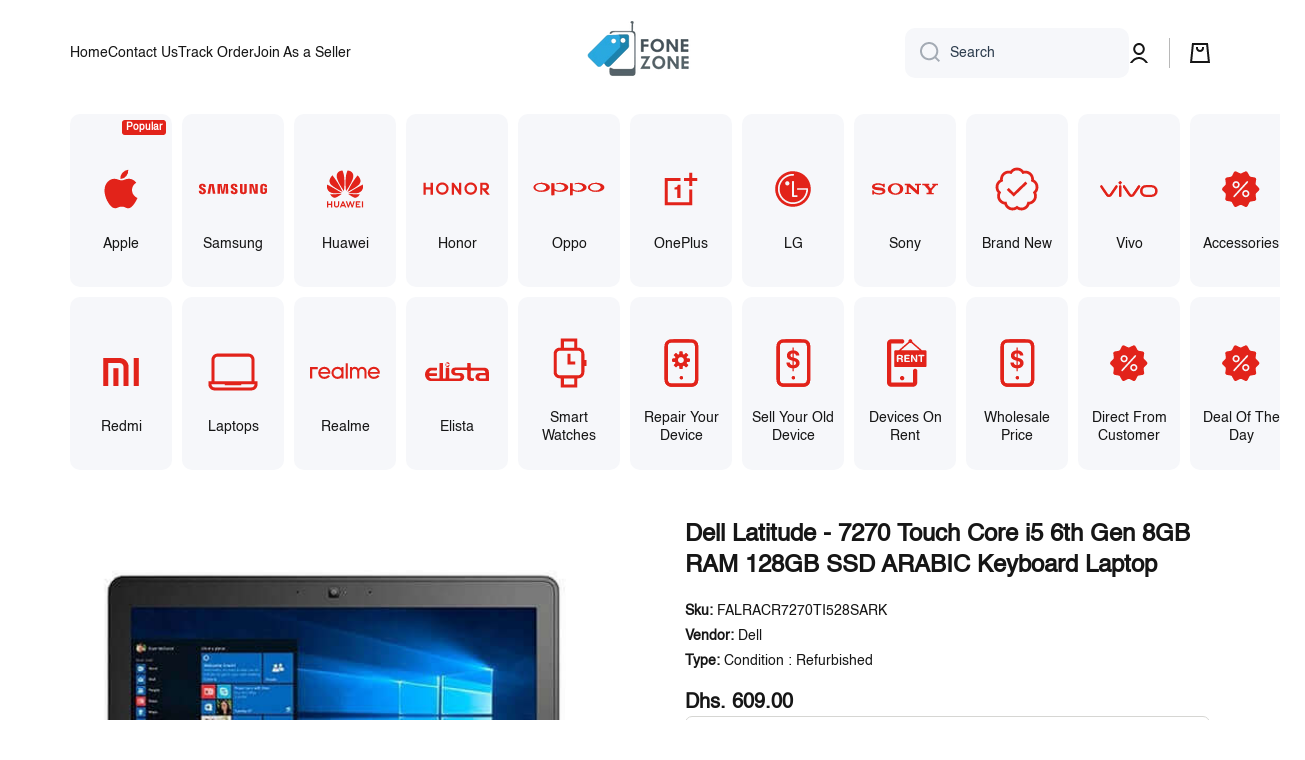

--- FILE ---
content_type: text/css
request_url: https://www.fonezone.ae/cdn/shop/t/30/assets/component-cart-items.css?v=44660309595094460511715891641
body_size: 326
content:
cart-items{display:block}table.cart-items{border-collapse:collapse;border-bottom:1px solid var(--color-lines-borders)}table.cart-items thead tr:nth-child(odd){border-bottom:1px solid var(--color-lines-borders)}table.cart-items tr:nth-child(odd){background:transparent}table.cart-items tr th,table.cart-items tr td{padding-left:0;padding-right:30px;border-radius:0}table.cart-items tr th{padding-bottom:10px}table.cart-items tr td{padding-top:20px;padding-bottom:20px}table.cart-items tbody tr:first-child td{padding-top:var(--internal-padding, 40px)}table.cart-items tbody tr:last-child td{padding-bottom:var(--internal-padding, 40px)}table.cart-items tr th:last-child,table.cart-items tr td:last-child{padding-left:0;padding-right:0}table.cart-items tr th:first-child,table.cart-items tr td:first-child{padding-left:0;padding-right:20px}.thead--right,.cart-item__totals{text-align:right}.cart-item__quantity__container{display:flex;flex:0 0 auto;align-items:center}.cart-remove-button{display:inline-flex;padding:15px;margin-left:15px}.cart-remove-button svg{width:20px;height:20px}.product-option *{display:inline;margin:0}.cart-item__details{word-break:break-all}.cart-item__details>*{margin-top:5px;margin-bottom:0}.cart-item__details>*:first-child{margin-top:0}.cart-item__error,.discounts__discount{display:flex;align-items:center;color:var(--color-error)}.discounts__discount{font-weight:var(--font-body-bold-weight)}.cart-item__error svg,.discounts__discount svg{margin-right:5px}.cart-item__error svg path,.discounts__discount svg path{fill:var(--color-error)}.cart-item__discounted-prices{margin:0}.cart-item__error-text:empty+svg{display:none}.cart-item__error-text{order:1}.cart__warnings__icon svg{width:48px;height:48px;opacity:var(--opacity-icons)}@media (min-width: 993px){.title-wrapper-with-link{display:flex;align-items:self-end;position:relative}.title-wrapper-with-link.heading-center{justify-content:center}.title-wrapper-with-link a{position:absolute;left:0;bottom:6px}.title-wrapper-with-link.heading-left a{left:auto;right:0}table.cart-items tbody{--internal-padding: 40px}.cart-item__media{width:160px}.cart-item__quantity{width:220px}.cart-item__totals{width:180px}.cart-remove-button svg{opacity:var(--opacity-icons);transition:opacity var(--duration-medium) var(--animation-bezier)}.cart-remove-button:hover svg{opacity:1}}@media (max-width:992px){.heading-center .title--primary{text-align:center}.title-wrapper-with-link a{margin-bottom:var(--padding4)}}@media (min-width:577px) and (max-width:992px){table.cart-items tbody{--internal-padding: 40px}.cart-item__media{width:160px}.cart-item__totals{width:80px}.cart-item__quantity{width:210px}table.cart-items tr td{padding-right:20px}.cart-remove-button{padding-right:0;margin-left:15px}}@media (min-width:577px){.small-show{display:none}}@media (max-width:576px){.small-hide{display:none!important}table.cart-items tr th{padding-right:0}.cart-item{display:grid;grid-template:repeat(2,auto) / 22% 1fr 1fr 30%;row-gap:20px;column-gap:15px}.cart-item__media{grid-row:1 / 3}.cart-item__details{grid-column:2 / 4}.cart-item__quantity{grid-column:2 / 5;flex-wrap:wrap}.cart-item__totals{display:flex;align-items:flex-start;justify-content:flex-end;flex-wrap:wrap;align-content:flex-start}table.cart-items tr.cart-item{margin-top:40px}table.cart-items tr.cart-item:last-child{margin-bottom:40px}table.cart-items tbody{--internal-padding: 0}table.cart-items tr td:first-child,table.cart-items tbody tr td{padding:0}.cart-items thead tr{display:flex;justify-content:space-between}.cart-items .quantity{width:100%}.cart-remove-button{padding-right:0}.cart-remove-button{margin-left:35px}}.cart__warnings{display:none}.cart__empty-text,.is-empty .cart__contents,cart-items.is-empty .title-wrapper-with-link{display:none}.is-empty .cart__empty-text,.is-empty .cart__warnings{display:block}.loading-overlay:not(.hidden)~*{display:none}.cart-item__old-price{text-decoration-line:line-through}.cart-item__final-price{margin-left:10px}dl>.product-option:not(:first-child),.cart-item__details .cart-item__discounted-prices{margin-top:5px}
/*# sourceMappingURL=/cdn/shop/t/30/assets/component-cart-items.css.map?v=44660309595094460511715891641 */


--- FILE ---
content_type: text/css; charset=utf-8
request_url: https://fonts.googleapis.com/css2?family=BhuTuka+Expanded+One&display=swap
body_size: -174
content:
/* gurmukhi */
@font-face {
  font-family: 'BhuTuka Expanded One';
  font-style: normal;
  font-weight: 400;
  font-display: swap;
  src: url(https://fonts.gstatic.com/s/bhutukaexpandedone/v9/SLXXc0jZ4WUJcClHTtv0t7IaDRsBsWRiJByz-JkdRkH0vCk.woff2) format('woff2');
  unicode-range: U+0951-0952, U+0964-0965, U+0A01-0A76, U+200C-200D, U+20B9, U+25CC, U+262C, U+A830-A839;
}
/* latin-ext */
@font-face {
  font-family: 'BhuTuka Expanded One';
  font-style: normal;
  font-weight: 400;
  font-display: swap;
  src: url(https://fonts.gstatic.com/s/bhutukaexpandedone/v9/SLXXc0jZ4WUJcClHTtv0t7IaDRsBsWRiJBye-JkdRkH0vCk.woff2) format('woff2');
  unicode-range: U+0100-02BA, U+02BD-02C5, U+02C7-02CC, U+02CE-02D7, U+02DD-02FF, U+0304, U+0308, U+0329, U+1D00-1DBF, U+1E00-1E9F, U+1EF2-1EFF, U+2020, U+20A0-20AB, U+20AD-20C0, U+2113, U+2C60-2C7F, U+A720-A7FF;
}
/* latin */
@font-face {
  font-family: 'BhuTuka Expanded One';
  font-style: normal;
  font-weight: 400;
  font-display: swap;
  src: url(https://fonts.gstatic.com/s/bhutukaexpandedone/v9/SLXXc0jZ4WUJcClHTtv0t7IaDRsBsWRiJByQ-JkdRkH0.woff2) format('woff2');
  unicode-range: U+0000-00FF, U+0131, U+0152-0153, U+02BB-02BC, U+02C6, U+02DA, U+02DC, U+0304, U+0308, U+0329, U+2000-206F, U+20AC, U+2122, U+2191, U+2193, U+2212, U+2215, U+FEFF, U+FFFD;
}


--- FILE ---
content_type: text/plain; charset=utf-8
request_url: https://checkout.tabby.ai/widgets/api/web
body_size: -28
content:
{"aid":"0189519b-b160-00db-1ace-6edeaa7af081","experiments":{"entity_id":"4d81f9ed-df15-4e4a-bc8c-900620b7c342"}}